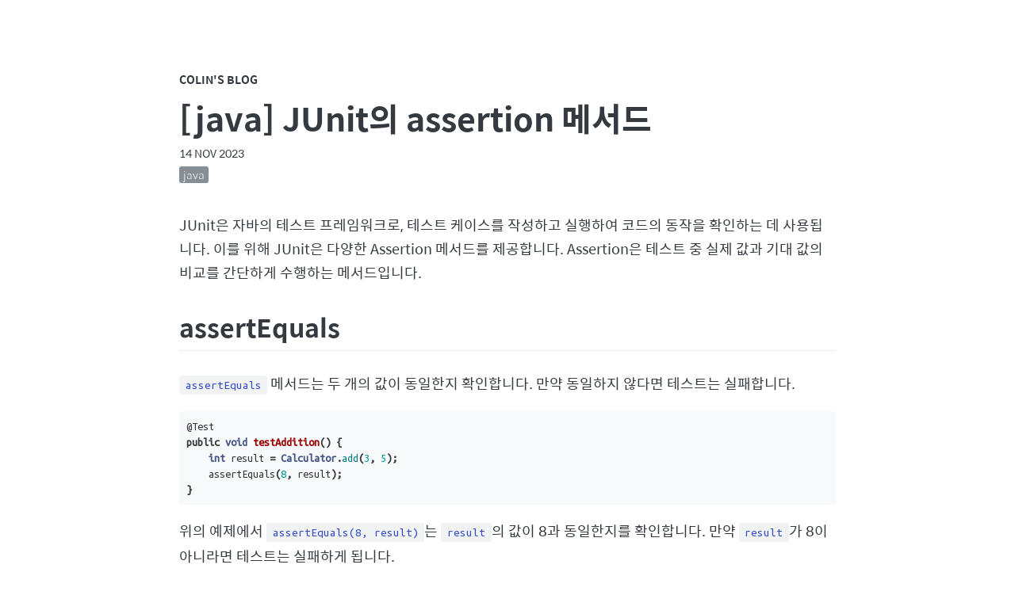

--- FILE ---
content_type: text/html; charset=utf-8
request_url: https://colinch4.github.io/2023-11-14/14-54-24-270555-junit%EC%9D%98-assertion-%EB%A9%94%EC%84%9C%EB%93%9C/
body_size: 3673
content:
<!DOCTYPE html>
<html lang="en">
<head>
  <meta charset="utf-8">
  <meta name="NaverBot" content="All"/>
  <meta name="NaverBot" content="index,follow"/>
  <meta name="Yeti" content="All"/>
  <meta name="Yeti" content="index,follow"/>	
  <meta name="google-site-verification" content="a0juri_ZWoD0x4I16apXAsasl419-Vf6qpz1DzD39QQ" />
  <meta name="viewport" content="width=device-width, initial-scale=1">
  <meta name="description" content="개발 강좌 블로그">
  <meta property="og:type" content="website"> 
  <meta property="og:title" content="colin's 블로그">
  <meta property="og:description" content="개발 강좌 블로그">
  <meta property="og:image" content="https://colinch4.github.io/images/2018-03-28-1.PNG">
  <meta property="og:url" content="https://colinch4.github.io">
  <title>[java] JUnit의 assertion 메서드</title>
  
  <script data-ad-client="ca-pub-8520309069286753" async src="https://pagead2.googlesyndication.com/pagead/js/adsbygoogle.js"></script>

  <script async custom-element="amp-auto-ads"
        src="https://cdn.ampproject.org/v0/amp-auto-ads-0.1.js">
  </script>

  <!-- Google tag (gtag.js) -->
  <script async src="https://www.googletagmanager.com/gtag/js?id=G-TZLP94MENS"></script>
  <script>
    window.dataLayer = window.dataLayer || [];
    function gtag(){dataLayer.push(arguments);}
    gtag('js', new Date());

    gtag('config', 'G-TZLP94MENS');
  </script>

  <!-- CSS -->
  <link rel="stylesheet" href="/assets/css/main.css" type="text/css">

  <!-- Font -->
  <link rel="stylesheet" href="https://maxcdn.bootstrapcdn.com/font-awesome/4.7.0/css/font-awesome.min.css">
  <link href='//spoqa.github.io/spoqa-han-sans/css/SpoqaHanSans-kr.css' rel='stylesheet' type='text/css'>
  <link href="https://fonts.googleapis.com/css?family=Ubuntu+Mono" rel="stylesheet">

  <link rel="alternate" type="application/rss+xml" href="https://colinch4.github.io/feed.xml" title=" Feed">

  <link rel="apple-touch-icon" sizes="57x57" href="/assets/images/apple-icon-57x57.png">
  <link rel="apple-touch-icon" sizes="60x60" href="/assets/images//apple-icon-60x60.png">
  <link rel="apple-touch-icon" sizes="72x72" href="/assets/images//apple-icon-72x72.png">
  <link rel="apple-touch-icon" sizes="76x76" href="/assets/images//apple-icon-76x76.png">
  <link rel="apple-touch-icon" sizes="114x114" href="/assets/images//apple-icon-114x114.png">
  <link rel="apple-touch-icon" sizes="120x120" href="/assets/images//apple-icon-120x120.png">
  <link rel="apple-touch-icon" sizes="144x144" href="/assets/images//apple-icon-144x144.png">
  <link rel="apple-touch-icon" sizes="152x152" href="/assets/images//apple-icon-152x152.png">
  <link rel="apple-touch-icon" sizes="180x180" href="/assets/images//apple-icon-180x180.png">
  <link rel="icon" type="image/png" sizes="192x192"  href="/assets/images//android-icon-192x192.png">
  <link rel="icon" type="image/png" sizes="32x32" href="/assets/images//favicon-32x32.png">
  <link rel="icon" type="image/png" sizes="96x96" href="/assets/images//favicon-96x96.png">
  <link rel="icon" type="image/png" sizes="16x16" href="/assets/images//favicon-16x16.png">
  <link rel="manifest" href="/assets/images//manifest.json">
  <meta name="msapplication-TileColor" content="#ffffff">
  <meta name="msapplication-TileImage" content="/assets/images//ms-icon-144x144.png">
  <meta name="theme-color" content="#ffffff">

  <!-- Begin Jekyll SEO tag v2.8.0 -->
<title>[java] JUnit의 assertion 메서드 | Colin’s Blog</title>
<meta name="generator" content="Jekyll v3.9.3" />
<meta property="og:title" content="[java] JUnit의 assertion 메서드" />
<meta property="og:locale" content="en_US" />
<link rel="canonical" href="https://colinch4.github.io/2023-11-14/14-54-24-270555-junit%EC%9D%98-assertion-%EB%A9%94%EC%84%9C%EB%93%9C/" />
<meta property="og:url" content="https://colinch4.github.io/2023-11-14/14-54-24-270555-junit%EC%9D%98-assertion-%EB%A9%94%EC%84%9C%EB%93%9C/" />
<meta property="og:site_name" content="Colin’s Blog" />
<meta property="og:type" content="article" />
<meta property="article:published_time" content="2023-11-14T00:00:00+09:00" />
<meta name="twitter:card" content="summary" />
<meta property="twitter:title" content="[java] JUnit의 assertion 메서드" />
<script type="application/ld+json">
{"@context":"https://schema.org","@type":"BlogPosting","dateModified":"2023-11-14T00:00:00+09:00","datePublished":"2023-11-14T00:00:00+09:00","headline":"[java] JUnit의 assertion 메서드","mainEntityOfPage":{"@type":"WebPage","@id":"https://colinch4.github.io/2023-11-14/14-54-24-270555-junit%EC%9D%98-assertion-%EB%A9%94%EC%84%9C%EB%93%9C/"},"url":"https://colinch4.github.io/2023-11-14/14-54-24-270555-junit%EC%9D%98-assertion-%EB%A9%94%EC%84%9C%EB%93%9C/"}</script>
<!-- End Jekyll SEO tag -->



  <!-- Google Analytics -->

<script>
(function(i,s,o,g,r,a,m){i['GoogleAnalyticsObject']=r;i[r]=i[r]||function(){
  (i[r].q=i[r].q||[]).push(arguments)},i[r].l=1*new Date();a=s.createElement(o),
  m=s.getElementsByTagName(o)[0];a.async=1;a.src=g;m.parentNode.insertBefore(a,m)
})(window,document,'script','https://www.google-analytics.com/analytics.js','ga');

ga('create', 'colinch4', 'auto');
ga('send', 'pageview');

</script>


  
</head>

<body>
  <div class="content-container">
    <header>
  <div class="header-small">
    <a href="https://colinch4.github.io">Colin's Blog</a>
  </div>
</header>
<div class="post">
  <div class="post-title">[java] JUnit의 assertion 메서드</div>
  <span class="post-date">
    <time>14 Nov 2023</time>
  </span>
  <div class="post-tag">
    <ul>
      
      <li>
        <a href="https://colinch4.github.io/tags#java">
          <span>java</span>
        </a>
      </li>
      
      
    </ul>
  </div>

  <p>JUnit은 자바의 테스트 프레임워크로, 테스트 케이스를 작성하고 실행하여 코드의 동작을 확인하는 데 사용됩니다. 이를 위해 JUnit은 다양한 Assertion 메서드를 제공합니다. Assertion은 테스트 중 실제 값과 기대 값의 비교를 간단하게 수행하는 메서드입니다.</p>

<h2 id="assertequals">assertEquals</h2>

<p><code class="language-plaintext highlighter-rouge">assertEquals</code> 메서드는 두 개의 값이 동일한지 확인합니다. 만약 동일하지 않다면 테스트는 실패합니다.</p>

<div class="language-java highlighter-rouge"><div class="highlight"><pre class="highlight"><code><span class="nd">@Test</span>
<span class="kd">public</span> <span class="kt">void</span> <span class="nf">testAddition</span><span class="o">()</span> <span class="o">{</span>
    <span class="kt">int</span> <span class="n">result</span> <span class="o">=</span> <span class="nc">Calculator</span><span class="o">.</span><span class="na">add</span><span class="o">(</span><span class="mi">3</span><span class="o">,</span> <span class="mi">5</span><span class="o">);</span>
    <span class="n">assertEquals</span><span class="o">(</span><span class="mi">8</span><span class="o">,</span> <span class="n">result</span><span class="o">);</span>
<span class="o">}</span>
</code></pre></div></div>

<p>위의 예제에서 <code class="language-plaintext highlighter-rouge">assertEquals(8, result)</code>는 <code class="language-plaintext highlighter-rouge">result</code>의 값이 8과 동일한지를 확인합니다. 만약 <code class="language-plaintext highlighter-rouge">result</code>가 8이 아니라면 테스트는 실패하게 됩니다.</p>

<h2 id="asserttrue--assertfalse">assertTrue / assertFalse</h2>

<p><code class="language-plaintext highlighter-rouge">assertTrue</code> 메서드는 주어진 조건이 참인지를 확인하고, <code class="language-plaintext highlighter-rouge">assertFalse</code> 메서드는 주어진 조건이 거짓인지를 확인합니다.</p>

<div class="language-java highlighter-rouge"><div class="highlight"><pre class="highlight"><code><span class="nd">@Test</span>
<span class="kd">public</span> <span class="kt">void</span> <span class="nf">testEvenNumber</span><span class="o">()</span> <span class="o">{</span>
    <span class="kt">int</span> <span class="n">number</span> <span class="o">=</span> <span class="mi">10</span><span class="o">;</span>
    <span class="n">assertTrue</span><span class="o">(</span><span class="n">number</span> <span class="o">%</span> <span class="mi">2</span> <span class="o">==</span> <span class="mi">0</span><span class="o">);</span>
    <span class="n">assertFalse</span><span class="o">(</span><span class="n">number</span> <span class="o">%</span> <span class="mi">2</span> <span class="o">!=</span> <span class="mi">0</span><span class="o">);</span>
<span class="o">}</span>
</code></pre></div></div>

<p>위의 예제에서 <code class="language-plaintext highlighter-rouge">assertTrue(number % 2 == 0)</code>는 <code class="language-plaintext highlighter-rouge">number</code>가 짝수인지를 확인합니다. 만약 <code class="language-plaintext highlighter-rouge">number</code>가 짝수가 아니라면 테스트는 실패하게 됩니다. <code class="language-plaintext highlighter-rouge">assertFalse</code> 메서드는 반대로 <code class="language-plaintext highlighter-rouge">number</code>가 홀수인지를 확인하는 역할을 합니다.</p>

<h2 id="assertnull--assertnotnull">assertNull / assertNotNull</h2>

<p><code class="language-plaintext highlighter-rouge">assertNull</code> 메서드는 주어진 값이 null인지를 확인하고, <code class="language-plaintext highlighter-rouge">assertNotNull</code> 메서드는 주어진 값이 null이 아닌지를 확인합니다.</p>

<div class="language-java highlighter-rouge"><div class="highlight"><pre class="highlight"><code><span class="nd">@Test</span>
<span class="kd">public</span> <span class="kt">void</span> <span class="nf">testNullValue</span><span class="o">()</span> <span class="o">{</span>
    <span class="nc">String</span> <span class="n">str</span> <span class="o">=</span> <span class="kc">null</span><span class="o">;</span>
    <span class="n">assertNull</span><span class="o">(</span><span class="n">str</span><span class="o">);</span>
    <span class="nc">BankAccount</span> <span class="n">account</span> <span class="o">=</span> <span class="k">new</span> <span class="nc">BankAccount</span><span class="o">();</span>
    <span class="n">assertNotNull</span><span class="o">(</span><span class="n">account</span><span class="o">);</span>
<span class="o">}</span>
</code></pre></div></div>

<p>위의 예제에서 <code class="language-plaintext highlighter-rouge">assertNull(str)</code>은 <code class="language-plaintext highlighter-rouge">str</code>이 null인지를 확인합니다. 만약 <code class="language-plaintext highlighter-rouge">str</code>이 null이 아니라면 테스트는 실패하게 됩니다. <code class="language-plaintext highlighter-rouge">assertNotNull</code> 메서드는 반대로 <code class="language-plaintext highlighter-rouge">account</code>가 null이 아닌지를 확인합니다.</p>

<h2 id="참고-자료">참고 자료</h2>

<p><a href="https://junit.org/junit5/docs/current/user-guide/">JUnit 5 User Guide</a></p>

  
  <!-- Disqus -->
  
  <div class="post-disqus">
      <section id="disqus_thread"></section>
      <script>

/**
*  RECOMMENDED CONFIGURATION VARIABLES: EDIT AND UNCOMMENT THE SECTION BELOW TO INSERT DYNAMIC VALUES FROM YOUR PLATFORM OR CMS.
*  LEARN WHY DEFINING THESE VARIABLES IS IMPORTANT: https://disqus.com/admin/universalcode/#configuration-variables */
/*
var disqus_config = function () {
this.page.url = PAGE_URL;  // Replace PAGE_URL with your page's canonical URL variable
this.page.identifier = PAGE_IDENTIFIER; // Replace PAGE_IDENTIFIER with your page's unique identifier variable
};
*/
(function() { // DON'T EDIT BELOW THIS LINE
var d = document, s = d.createElement('script');
s.src = '//colinch4.disqus.com/embed.js';
s.setAttribute('data-timestamp', +new Date());
(d.head || d.body).appendChild(s);
})();
</script>
<noscript>Please enable JavaScript to view the <a href="https://disqus.com/?ref_noscript">comments powered by Disqus.</a></noscript>

  </div>
  

</div>


    <!-- Documents about icons are here: http://fontawesome.io/icons/ -->
<div class="footer">
  <hr />
  <div class="footer-link">
    
    <a href="https://www.facebook.com/your-id"><i class="fa fa-facebook" aria-hidden="true"></i></a>
    
	
	
    <a href="https://www.youtube.com/user/your-id"><i class="fa fa-youtube" aria-hidden="true"></i></a>
    
	
	
    <a href="https://www.youtube.com/channel/your-id"><i class="fa fa-youtube-play" aria-hidden="true"></i></a>
    

    
    <a href="https://twitter.com/your-id"><i class="fa fa-twitter" aria-hidden="true"></i></a>
    

    
    <a href="https://github.com/your-id"><i class="fa fa-github" aria-hidden="true"></i></a>
    
	
	
    <a href="http://stackoverflow.com/users/your-id"><i class="fa fa-stack-overflow" aria-hidden="true"></i></a>
    
	
	
    <a href="https://www.quora.com/profile/your-id"><i class="fa fa-quora" aria-hidden="true"></i></a>
    

    
    <a href="https://www.linkedin.com/in/your-id"><i class="fa fa-linkedin" aria-hidden="true"></i></a>
    
	
	
    <a href="https://www.pinterest.com/your-id"><i class="fa fa-pinterest" aria-hidden="true"></i></a>
    
	
	
    <a href="https://plus.google.com/your-id"><i class="fa fa-google-plus" aria-hidden="true"></i></a>
    
	
	
    <a href="https://www.instagram.com/your-id"><i class="fa fa-instagram" aria-hidden="true"></i></a>
    
	
	
    <a href="https://www.reddit.com/user/your-id"><i class="fa fa-reddit" aria-hidden="true"></i></a>
    

    
    <a href="https://medium.com/@your-id"><i class="fa fa-medium" aria-hidden="true"></i></a>
    

    
    <a href="https://your-id.tumblr.com"><i class="fa fa-tumblr" aria-hidden="true"></i></a>
    

    
    <a href="mailto:colinch4@gmail.com"><i class="fa fa-envelope" aria-hidden="true"></i></a>
    

  </div>
  © 2018 Colin. All rights reserved.
</div>

  </div>
</body>
</html>


--- FILE ---
content_type: text/html; charset=utf-8
request_url: https://www.google.com/recaptcha/api2/aframe
body_size: 268
content:
<!DOCTYPE HTML><html><head><meta http-equiv="content-type" content="text/html; charset=UTF-8"></head><body><script nonce="0RdCwz65TrRKTY9wnpGJDg">/** Anti-fraud and anti-abuse applications only. See google.com/recaptcha */ try{var clients={'sodar':'https://pagead2.googlesyndication.com/pagead/sodar?'};window.addEventListener("message",function(a){try{if(a.source===window.parent){var b=JSON.parse(a.data);var c=clients[b['id']];if(c){var d=document.createElement('img');d.src=c+b['params']+'&rc='+(localStorage.getItem("rc::a")?sessionStorage.getItem("rc::b"):"");window.document.body.appendChild(d);sessionStorage.setItem("rc::e",parseInt(sessionStorage.getItem("rc::e")||0)+1);localStorage.setItem("rc::h",'1768630434027');}}}catch(b){}});window.parent.postMessage("_grecaptcha_ready", "*");}catch(b){}</script></body></html>